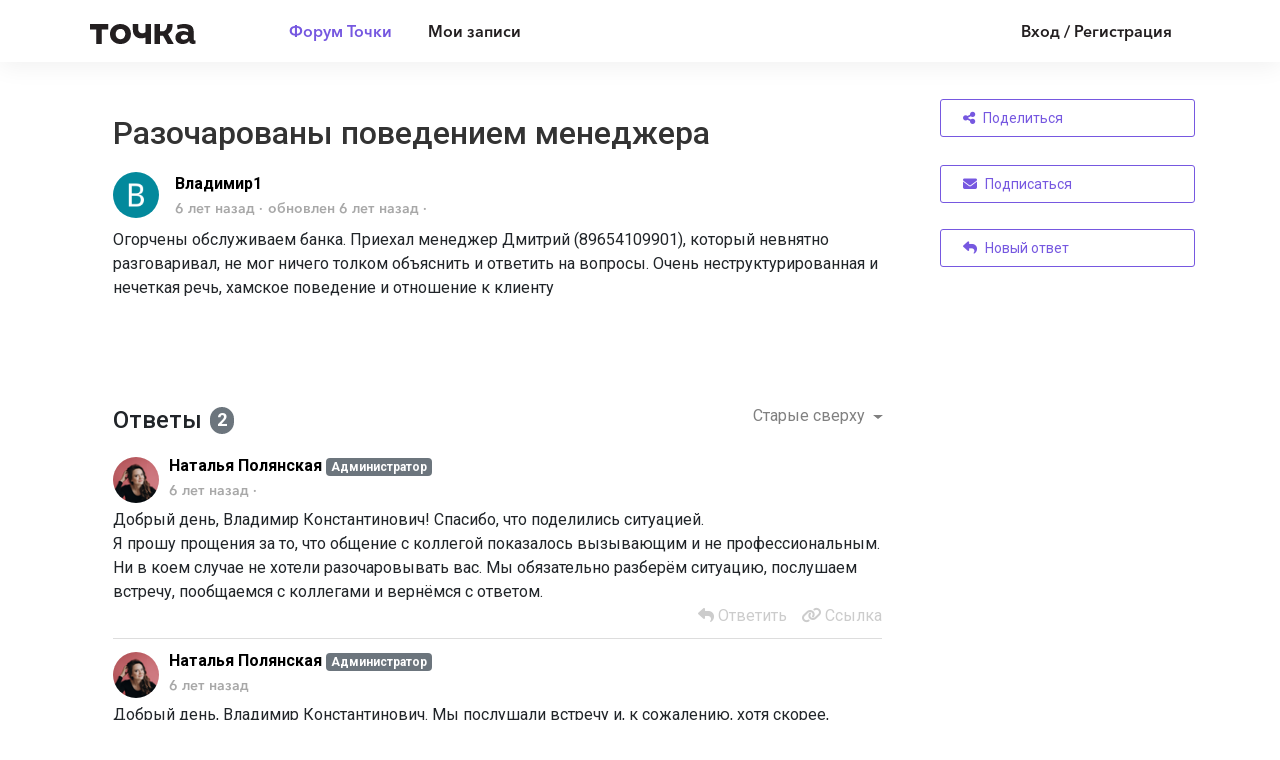

--- FILE ---
content_type: text/html; charset=utf-8
request_url: https://echo.tochka.com/communities/1/topics/3105-razocharovanyi-povedeniem-menedzhera
body_size: 12184
content:
<!doctype html>
<html lang="ru" dir="ltr" class="view-community page-item " data-view="community" data-page="item" data-forum="1" data-topic="3105" >
    <head>
        
        <meta charset="utf-8">
        <meta http-equiv="X-UA-Compatible" content="IE=edge">
        <link rel="canonical" href="https://echo.tochka.com/communities/1/topics/3105-razocharovanyi-povedeniem-menedzhera"/>
        
        
        
        <meta name="viewport" content="width=device-width, initial-scale=1.0" />
        
        <link rel="shortcut icon" href="/s/assets/templates/v2/favicon.ico" />

        
<link href="/s/libs/bootstrap/4.3.1/bootstrap.min.css" rel="preload" as="style" onload="this.onload=null;this.rel='stylesheet'" />
<noscript><link href="/s/libs/bootstrap/4.3.1/bootstrap.min.css" rel="stylesheet" type="text/css" /></noscript>

        
<link href="/s/libs/fontawesome/6.5.2/css/all.min.swap.css" rel="preload" as="style" onload="this.onload=null;this.rel='stylesheet'" />
<noscript><link href="/s/libs/fontawesome/6.5.2/css/all.min.swap.css" rel="stylesheet" type="text/css" /></noscript>


        <link rel="stylesheet" href="/s/compress/css/output.aacb687d0e6a.css" type="text/css">

        
            <!-- Custom PROD CSS for portal -->
            
<link href="/s/css/portal/15308.1.css?version=1768658764" rel="preload" as="style" onload="this.onload=null;this.rel='stylesheet'" />
<noscript><link href="/s/css/portal/15308.1.css?version=1768658764" rel="stylesheet" type="text/css" /></noscript>

        

        

        <script>
        // GLOBAL VARS ON TOP ONLY
        // will move to global vars later
        var initqueue = [];
        if (typeof __subfolder == 'undefined') var __subfolder='';
        var _ue_globals=[];
        _ue_globals['is_staff'] = false;
        _ue_globals['user_id'] = 'None';
        _ue_globals['lang_code'] = 'ru';
        _ue_globals['lang_direction'] = 'ltr';
        _ue_globals['datepicker_lang_code'] = 'ru';
        _ue_globals['forum_selected'] = '1';
        _ue_globals['redactor_file_upload'] = false;
        _ue_globals['ue_version'] = 3;
        _ue_globals['max_image_upload_size'] = 5242880;
        _ue_globals['max_file_upload_size'] = 20971520;


        
        

        
        
        var _str_delete_confirmation_ = "Вы уверены, что хотите удалить этот объект?";
        
        function _checkYT(img){
            if(img.naturalHeight <= 90){
                var path = img.src;
                var altpath = path.replace('/maxresdefault.webp','/hqdefault.jpg').replace('/vi_webp/','/vi/');
                if (altpath != path){
                    img.src = altpath;
                }
            }
        }
        </script>

        <!-- Title for the page -->
<title>Разочарованы поведением менеджера / Точка</title>

	<meta name="description" content="Огорчены обслуживаем банка. Приехал менеджер Дмитрий&amp;nbsp;(89654109901), который невнятно разговаривал, не мог ничего толком объяснить и ответить на вопросы. Оч">


<!-- Fonts -->
<link href="https://fonts.gstatic.com" rel="preconnect">
<link href="https://fonts.googleapis.com/css?family=Roboto:400,500,600,700|Roboto+Condensed:700&display=swap" rel="preload" as="style" onload="this.onload=null;this.rel='stylesheet'"/>
<noscript>
    <link href="https://fonts.googleapis.com/css?family=Roboto:400,500,600,700|Roboto+Condensed:700&display=swap" rel="stylesheet" type="text/css" />
</noscript>

<!-- facebook share https://developers.facebook.com/docs/plugins/share-button/ -->
<meta property="og:url"           content="https://echo.tochka.com/communities/1/topics/3105-razocharovanyi-povedeniem-menedzhera" />
<meta property="og:type"          content="website" />
<meta property="og:title"         content="Разочарованы поведением менеджера / Точка / Точка" />
<meta property="og:description"   content="Огорчены обслуживаем банка. Приехал менеджер Дмитрий&amp;nbsp;(89654109901), который невнятно разговаривал, не мог ничего толком объяснить и ответить на вопросы. Оч" />
<meta property="og:image"         content="" />
        
            <script>
initqueue.push(function() {
$("#id_display_name").attr("placeholder","Ваше полное имя");
$("#id_email").attr("placeholder","Электронный адрес");
$("#id_password").attr("placeholder","Пароль");

$("label[for=id_topic_type]").text("Тип записи");




$("i.fa-user").replaceWith(function(){
    return $("<img src='/uploaded/file/15308/0/4/bd1c0c868b7b0cb3c08e1d30a37ca7d9.svg'>", {html: $(this).html()});
});

$("i.fa-bell").replaceWith(function(){
    return $("<img src='/uploaded/file/15308/0/4/c5237601636fe9a2cf33550ad53e7543.svg'>", {html: $(this).html()});
});

$("i.fa-lock").replaceWith(function(){
    return $("<img src='/uploaded/file/15308/0/4/007f0fa1d19021249f988ffba9626bdc.svg'>", {html: $(this).html()});
});

$("i.fa-sign-out-alt").replaceWith(function(){
    return $("<img src='/uploaded/file/15308/0/4/ec4ecb6a415a5a44c8c1076f98d5503f.svg'>", {html: $(this).html()});
});

//Idea
$("i.fa-lightbulb").replaceWith(function(){
    return $("<img src='/uploaded/file/15308/0/4/bdfe3acb0f15f964f2eaa1e8c2273c0b.svg'>", {html: $(this).html()});
});

//Question
$("i.fa-question-circle").replaceWith(function(){
    return $("<img src='/uploaded/file/15308/0/4/65828bf79a2238f0dd256536125f1d26.svg'>", {html: $(this).html()});
});

//Bug
$("i.fa-spider").replaceWith(function(){
    return $("<img src='/uploaded/file/15308/0/4/55254222acaa9eda9026d3c82af74aa8.svg'>", {html: $(this).html()});
});

//Thanks
$("i.fa-pray").replaceWith(function(){
    return $("<img src='/uploaded/file/15308/0/4/ec53a0879d68d345116ec160b13f3eda.svg'>", {html: $(this).html()});
});

//Hamburger
$("i.fa-hamburger").replaceWith(function(){
    return $("<img src='/uploaded/file/15308/0/4/79486a0a4948f1e4533bfbe51d94ef86.svg'>", {html: $(this).html()});
});

	 


	 


});
</script>
        
    
    </head>

    <body class="d-flex flex-column h-100">
        
        
        
        

        <div class="tmpl-layout">
	
	<header>
	<!-- UE Navbar block -->
	<nav class="navbar navbar-expand-lg navbar-dark ue-section-navbar ue-section-navbar-only-2">
  <div class="container">
    <button class="navbar-toggler" type="button" data-toggle="collapse" data-target="#navbarNavDropdown" aria-controls="navbarNavDropdown" aria-expanded="false" aria-label="Toggle navigation">
      <i class="fa-hamburger"></i>
    </button>
    
    <ul class="navbar-nav mr-auto navbar-brand">
      <li class="nav-item">
        <a href="https://tochka.com" target="_blank"><img src="/uploaded/file/15308/0/4/3fdfbc736b0c7dd7ba71f4d5de685268.svg"></a>
      </li>
    </ul>
    
    <div class="collapse navbar-collapse desktop" id="navbarNavDropdown">
      

    <ul class="navbar-nav">
      
          
          <li class="nav-item ue-nav-item-portal">
            
            <a class="nav-link" href="/"><i class="fas fa-headphones"></i>Центр Поддержки</a>
            
          </li>
          

      
          
          <li class="nav-item ue-nav-item-feedback active">
            
            <a class="nav-link" href="/communities/1-obschij"><i class="fas fa-th-large"></i>Форум Точки</a>
            
          </li>
          

      
          
          <li class="nav-item ue-nav-item-helpdesk">
            
            <a class="nav-link" href="/user/tickets"><i class="fas fa-ticket-alt"></i>Мои записи</a>
            
          </li>
          

      
    </ul>


    </div>
    <ul class="navbar-nav ml-auto ue-navbar-right-options">
        


        
<li class="nav-item dropdown user-menu">

    <a class="nav-link" rel="nofollow" href="/user/login?next=/communities/1/topics/3105-razocharovanyi-povedeniem-menedzhera" aria-label="Войти"><i class="fas fa-sign-in-alt"></i><span class="d-none d-md-inline"> Вход / Регистрация</span></a>

</li>

    </ul>
  </div>
  
  <div class="collapse navbar-collapse mobile" id="navbarNavDropdown">
  

    <ul class="navbar-nav">
      
          
          <li class="nav-item ue-nav-item-portal">
            
            <a class="nav-link" href="/"><i class="fas fa-headphones"></i>Центр Поддержки</a>
            
          </li>
          

      
          
          <li class="nav-item ue-nav-item-feedback active">
            
            <a class="nav-link" href="/communities/1-obschij"><i class="fas fa-th-large"></i>Форум Точки</a>
            
          </li>
          

      
          
          <li class="nav-item ue-nav-item-helpdesk">
            
            <a class="nav-link" href="/user/tickets"><i class="fas fa-ticket-alt"></i>Мои записи</a>
            
          </li>
          

      
    </ul>


  </div>
</nav>
	<!-- /UE Navbar block -->
	
	  
	
</header>
	<div class="ue-page mb-auto pt-4 pb-4">
		<div class="container">
			<div class="tmpl-community-topic">
  <nav aria-label="breadcrumb">
<ol class="breadcrumb">
  
    
    <li class="breadcrumb-item"><a href="/">Центр Поддержки</a></li>
    
  
    
    <li class="breadcrumb-item"><a href="/communities/1-obschij">Общий</a></li>
    
  
    
    <li class="breadcrumb-item active" aria-current="page">Ошибки</li>
    
  
</ol>
</nav>


  <div class="row">
    <div class="col-md-9 col-xs-12">
      <div class="ue-module-panel-lg">
        <article>

          <h1 class="ue-title">Разочарованы поведением менеджера</h1>
          <div class="ue-item-body">
            <div class="ue-item-details">
              <div class="ue-icon"><img class="avatar" style="height:46px;width:46px;background-color:#03899C;" src="https://cdn.userecho.com/characters/1042.png?1" alt="Avatar"/>
</div>
              <div class="ue-info">
                <div class="ue-author-name"><strong><a class="portal-user-link"href="/users/3593-vladimir1">Владимир1</a> </strong></div>
                <ul class="ue-meta-group">
                  <li><time datetime="2020-01-29 16:51:08" title="29 января 2020 г. 16:51">6 лет назад</time></li>
                  
                    <li>обновлен <time datetime="2020-01-30 13:40:06" title="30 января 2020 г. 13:40">6 лет назад</time></li>
                  
                  <li><span class="badge badge-secondary ue-badge-status" style="background-color:#D1A712">На рассмотрении</span></li>
                </ul>
              </div>
            </div>

            <div class="ue-item-content ue-content">
              <p>Огорчены обслуживаем банка. Приехал менеджер Дмитрий&nbsp;(89654109901), который невнятно разговаривал, не мог ничего толком объяснить и ответить на вопросы. Очень неструктурированная и нечеткая речь, хамское поведение и отношение к клиенту&nbsp;</p>
            </div>
        
            
<div class="custom-fields">
  
</div>


            <div class="tmpl-tags-in-item ue-item-tags">
  
</div>

            

            

          </div>

        </article>
        

        
      </div>

    </div>

    <div class="col-md-3 col-xs-12">
      <div class="ue-side-panel">
        <aside>
          

          <div class="ue-item-actions">
            
<div data-item-id="3105">
    
      
  
    <div class="tmpl-share-item ue-item-action ue-share ue-align-right">
      <button class="btn btn-primary btn-share" data-action="ue-share-object">
        <i class="fas fa-share-alt"></i>
        <span>Поделиться</span>
      </button>
      
<div class="ue-share-panel">
    
    <a class="ue-share-facebook" data-action='ue-save-share' data-share-type='facebook' href="https://www.facebook.com/sharer/sharer.php?u=https%3A//echo.tochka.com/communities/1/topics/3105-razocharovanyi-povedeniem-menedzhera" target="_blank" rel="noopener noreferrer"><span class="fa-stack fa-lg"><i class="fas fa-circle fa-stack-2x color-facebook"></i><i class="fab fa-facebook-f fa-stack-1x fa-inverse"></i></span></a>
    
    
    <a class="ue-share-twitter" data-action='ue-save-share' data-share-type='twitter' href="https://x.com/home?status=" target="_blank" rel="noopener noreferrer"><span class="fa-stack fa-lg"><i class="fas fa-circle fa-stack-2x color-twitter"></i><i class="fab fa-x-twitter fa-stack-1x fa-inverse"></i></span></a>
    
    
    <a class="ue-share-linkedin" data-action='ue-save-share' data-share-type='linkedin' href="https://www.linkedin.com/shareArticle?mini=true&url=https%3A//echo.tochka.com/communities/1/topics/3105-razocharovanyi-povedeniem-menedzhera&title=&summary=&source=" target="_blank" rel="noopener noreferrer"><span class="fa-stack fa-lg"><i class="fas fa-circle fa-stack-2x color-linkedin"></i><i class="fab fa-linkedin-in fa-stack-1x fa-inverse"></i></span></a>
    
    
    <!--<a class="ue-print" href="javascript:print();" target="_blank"><i class="fa-fw fas fa-print"></i></a>-->

</div>

    </div>
  

    

    
      <div class="ue-item-action">
        
<button class="btn btn-primary btn-follow" data-toggle="tooltip" data-follow-text="Подписаться" data-following-text="Подписан" data-loading-text="<i class='fas fa-sync fa-spin'></i>" data-object-type="topic" data-object-id="3105" data-action="ue-follow-object"><i class="fas fa-envelope"></i> <span>Подписаться</span></button>

      </div>
    

    

    

    
      <div class="ue-item-action">
        <button class="btn btn-primary ue-btn-new-reply" data-action="ue-reply-new"><i class="fas fa-reply"></i> Новый ответ</button>
      </div>
    
</div>
          </div>
        </aside>
      </div>
    </div>
  </div>

  <div class="tmpl-comments ue-list ue-comments ue-comments-panel">
  
  <div class="row">
    <div class="col-md-9 col-xs-12">
      <div class="ue-module-panel-lg">

      
      <div class="ue-comments-header-placeholder">
          <div class="ue-comments-header">Ответы <span class="badge badge-secondary">2</span></div>
          <div>
<ul class="nav nav-pills ue-list-filter">
    
    <li class="nav-item dropdown filter-order">
        <a class="nav-link dropdown-toggle" href="#" id="dropdownMenuButton_order" data-toggle="dropdown" aria-haspopup="true" aria-expanded="false">
            Старые сверху
        </a>
        <div class="dropdown-menu" aria-labelledby="dropdownMenuButton_order">
            
                <a class="dropdown-item d-flex justify-content-between align-items-center" href="?comment_filter_order=newest">
                    Новые сверху
                    <span class="badge badge-primary badge-pill"></span>
                </a>
            
                <a class="dropdown-item d-flex justify-content-between align-items-center active" href="?comment_filter_order=oldest">
                    Старые сверху
                    <span class="badge badge-primary badge-pill"></span>
                </a>
            
        </div>
    </li>
    
</ul></div>
      </div>
      

      
        
          <div class="tmpl-comment-item ue-comment" id="comment-10916" data-comment-id="10916" data-user-id="2880">
  <div class="ue-avatar"><img class="avatar" style="height:46px;width:46px;background-color:#FFFFFF;" src="/s/cache/08/f8/08f8ef90f81d701c86d64da4b42c058e.png" alt="Avatar"/>
</div>
  <div>
    <div class="float-right">
      
    </div>
    <div class="ue-comment-details">
      <strong><a class="portal-user-link"href="/users/2880-natalya-polyanskaya">Наталья Полянская</a> <span class="badge badge-agent-identification">Администратор</span></strong>
      <ul class="ue-meta-group">
        <!-- leave li.ue-meta-data in one line to hide if content is emply! -->
        <li><time datetime="2020-01-29 17:23:20" title="29 января 2020 г. 17:23">6 лет назад</time></li>

        
        
        <li></li>
        <li></li>
        <li><span class="badge badge-secondary ue-badge-status" style="background-color:#D1A712">На рассмотрении</span></li>
      </ul>
    </div>
    <div class="comment-text ue-content"><p>Добрый день, Владимир Константинович! Спасибо, что поделились ситуацией. </p>
<p>Я прошу прощения за то, что общение с коллегой показалось вызывающим и не профессиональным. Ни в коем случае не хотели разочаровывать вас. Мы обязательно разберём ситуацию, послушаем встречу, пообщаемся с коллегами и вернёмся с ответом.&nbsp;</p></div>
    <div class="ue-comment-actions">
      
<div data-comment-id="10916">
  
 	<a data-action="ue-reply-to" href="#" rel="nofollow"><i class="fas fa-reply"></i><span class="hidden-xs"> Ответить</span></a>
  

  

  

  

  <a data-action="ue-show-copy-link" href="/communities/1/topics/3105-razocharovanyi-povedeniem-menedzhera?redirect_to_reply=10916#comment-10916"><i class="fas fa-link"></i><span class="hidden-xs"> Ссылка</span></a>
</div>
    </div>
  </div>
</div>
        
          <div class="tmpl-comment-item ue-comment" id="comment-10917" data-comment-id="10917" data-user-id="2880">
  <div class="ue-avatar"><img class="avatar" style="height:46px;width:46px;background-color:#FFFFFF;" src="/s/cache/08/f8/08f8ef90f81d701c86d64da4b42c058e.png" alt="Avatar"/>
</div>
  <div>
    <div class="float-right">
      
    </div>
    <div class="ue-comment-details">
      <strong><a class="portal-user-link"href="/users/2880-natalya-polyanskaya">Наталья Полянская</a> <span class="badge badge-agent-identification">Администратор</span></strong>
      <ul class="ue-meta-group">
        <!-- leave li.ue-meta-data in one line to hide if content is emply! -->
        <li><time datetime="2020-01-30 13:40:06" title="30 января 2020 г. 13:40">6 лет назад</time></li>

        
        
        <li></li>
        <li></li>
        <li></li>
      </ul>
    </div>
    <div class="comment-text ue-content"><p>Добрый день, Владимир Константинович. Мы послушали встречу и, к сожалению, хотя скорее, наоборот, к счастью, не услышали в ней грубого отношения со стороны менеджера. Дмитрий достаточно полно и детально отвечал на вопросы и рассказал, почему банку необходимы те или иные документы.<br><br>
На самом деле немного растеряны и не совсем понимаем, чем мог быть вызван такой отзыв. Но как бы то ни было, вы расстроены, и мы приносим свои извинения, что огорчили вас. Мы пообщались с менеджером, проанализировали встречу и постараемся быть ещё более внимательными и чуткими.<br><br>
Если у вас сейчас есть вопросы о работе банка или дальнейших действиях по открытию расчётного счёта, вы можете написать нам здесь, прямо на сайте, или позвонить на 8-800-2000-024, расскажем обо всём подробно и ответим на все ваши вопросы.<br><br>
Нам бы очень хотелось, чтобы впечатление от встречи с банком и от дальнейшей работы были только приятные и положительные.</p></div>
    <div class="ue-comment-actions">
      
<div data-comment-id="10917">
  
 	<a data-action="ue-reply-to" href="#" rel="nofollow"><i class="fas fa-reply"></i><span class="hidden-xs"> Ответить</span></a>
  

  

  

  

  <a data-action="ue-show-copy-link" href="/communities/1/topics/3105-razocharovanyi-povedeniem-menedzhera?redirect_to_reply=10917#comment-10917"><i class="fas fa-link"></i><span class="hidden-xs"> Ссылка</span></a>
</div>
    </div>
  </div>
</div>
        
        ﻿
      

      
        
        <div><a class="btn btn-primary btn-sign-in" href="/user/login?next=%2Fcommunities%2F1%2Ftopics%2F3105-razocharovanyi-povedeniem-menedzhera" rel="nofollow"><i class="fas fa-sign-in-alt"></i> <span>Войти, чтобы оставить комментарий</span></a></div>
      
      </div>
    </div>
  </div>
</div>
</div>
		</div>
	</div>
	<div class="tmpl-footer">
	<!-- ue-section-custom-footer -->
	
		
	
	<!-- /ue-section-custom-footer -->

	<!-- ue-section-footer - DO NOT REMOVE IF YOUR PLAN HAS NO WHITE-LABEL OPTION! -->
	
<footer class="ue-section-footer py-2 footer text-center">
  <div class="container">
    Портал поддержки клиентов работает на <a href="https://userecho.ru?pcode=pwbue_label_tochka&amp;utm_source=pblv5&amp;utm_medium=cportal&amp;utm_campaign=pbue" target="_blank" rel="noopener noreferrer">UserEcho</a>
  </div>
</footer>

	<!-- /ue-section-footer -->
</div>
</div>

        
        <script src="/s/libs/jquery/3.6.0/jquery.min.js"></script>
        
        <script src="/s/libs/popper.js/1.15.0/popper.min.js"></script>
        <script src="/s/libs/bootstrap/4.3.1/bootstrap.min.js"></script>

        <script src="/s/compress/js/output.d964a8b9dfef.js"></script>

        <script>
            
            Sentry.init({ dsn: 'https://d6e663a43b37aa5393452888c008fea9@sentry.userecho.com/7' });
            Sentry.configureScope(function(scope){
                scope.setUser({"id": "None","username": ""});
                scope.setExtra("project_id", "15308");
            });
        </script>
  
        
          
            <script src="/s/libs/bootstrap-datepicker/1.7.0/locales/bootstrap-datepicker.ru.min.js"></script>
          
        

        

        
<script>
$(document).ready(function() {
    


    
});


</script>


        
        <input type="hidden" name="csrfmiddlewaretoken" value="Y2OjixYFGCtYJuPue7OXpA5V6vWadavPqcsm4WFn0GVScyJK04tKiOJpJvedK3JE">

        
        <!-- JSI18N START -->
<script>
'use strict';
{
  const globals = this;
  const django = globals.django || (globals.django = {});

  
  django.pluralidx = function(n) {
    const v = (n%10==1 && n%100!=11 ? 0 : n%10>=2 && n%10<=4 && (n%100<10 || n%100>=20) ? 1 : 2);
    if (typeof v === 'boolean') {
      return v ? 1 : 0;
    } else {
      return v;
    }
  };
  

  /* gettext library */

  django.catalog = django.catalog || {};
  
  const newcatalog = {
    "%(sel)s of %(cnt)s selected": [
      "\u0412\u044b\u0431\u0440\u0430\u043d %(sel)s \u0438\u0437 %(cnt)s",
      "\u0412\u044b\u0431\u0440\u0430\u043d\u043e %(sel)s \u0438\u0437 %(cnt)s",
      "\u0412\u044b\u0431\u0440\u0430\u043d\u043e %(sel)s \u0438\u0437 %(cnt)s"
    ],
    "%s selected option not visible": [
      "%s \u0432\u044b\u0431\u0440\u0430\u043d\u043d\u044b\u0439 \u043e\u0431\u044a\u0435\u043a\u0442 \u043d\u0435 \u0432\u0438\u0434\u0435\u043d",
      "%s \u0432\u044b\u0431\u0440\u0430\u043d\u043d\u044b\u0445 \u043e\u0431\u044a\u0435\u043a\u0442\u0430 \u043d\u0435 \u0432\u0438\u0434\u043d\u044b",
      "%s \u0432\u044b\u0431\u0440\u0430\u043d\u043d\u044b\u0445 \u043e\u0431\u044a\u0435\u043a\u0442\u043e\u0432 \u043d\u0435 \u0432\u0438\u0434\u043d\u044b"
    ],
    "6 a.m.": "6 \u0443\u0442\u0440\u0430",
    "6 p.m.": "6 \u0432\u0435\u0447\u0435\u0440\u0430",
    "Accept if you want to remove these marks": "\u041d\u0430\u0436\u043c\u0438\u0442\u0435 \"\u041f\u0440\u0438\u043d\u044f\u0442\u044c\", \u0435\u0441\u043b\u0438 \u0412\u044b \u0445\u043e\u0442\u0438\u0442\u0435 \u0443\u0434\u0430\u0434\u0438\u0442\u044c \u044d\u0442\u0430 \u043e\u0442\u043c\u0435\u0442\u043a\u0438.",
    "Alert": "\u041e\u043f\u043e\u0432\u0435\u0449\u0435\u043d\u0438\u0435",
    "All": "\u0412\u0441\u0435",
    "April": "\u0410\u043f\u0440\u0435\u043b\u044c",
    "Are you sure you want to cancel? You will lose unsaved data.": "\u0412\u044b \u0443\u0432\u0435\u0440\u0435\u043d\u044b, \u0447\u0442\u043e \u0445\u043e\u0442\u0438\u0442\u0435 \u043e\u0442\u043c\u0435\u043d\u0438\u0442\u044c? \u0412\u044b \u043f\u043e\u0442\u0435\u0440\u044f\u0435\u0442\u0435 \u043d\u0435\u0441\u043e\u0445\u0440\u0430\u043d\u0435\u043d\u043d\u044b\u0435 \u0434\u0430\u043d\u043d\u044b\u0435.",
    "Are you sure you want to delete this object?": "\u0412\u044b \u0443\u0432\u0435\u0440\u0435\u043d\u044b, \u0447\u0442\u043e \u0445\u043e\u0442\u0438\u0442\u0435 \u0443\u0434\u0430\u043b\u0438\u0442\u044c \u044d\u0442\u043e\u0442 \u043e\u0431\u044a\u0435\u043a\u0442?",
    "Are you sure you want to do this?": "\u0412\u044b \u0443\u0432\u0435\u0440\u0435\u043d\u044b, \u0447\u0442\u043e \u0445\u043e\u0442\u0438\u0442\u0435 \u0441\u0434\u0435\u043b\u0430\u0442\u044c \u044d\u0442\u043e?",
    "August": "\u0410\u0432\u0433\u0443\u0441\u0442",
    "Available %s": "\u0414\u043e\u0441\u0442\u0443\u043f\u043d\u044b\u0435 %s",
    "Cancel": "\u041e\u0442\u043c\u0435\u043d\u0430",
    "Choose": "\u0412\u044b\u0431\u0440\u0430\u0442\u044c",
    "Choose a Date": "\u0412\u044b\u0431\u0435\u0440\u0438\u0442\u0435 \u0434\u0430\u0442\u0443",
    "Choose a Time": "\u0412\u044b\u0431\u0435\u0440\u0438\u0442\u0435 \u0432\u0440\u0435\u043c\u044f",
    "Choose a time": "\u0412\u044b\u0431\u0435\u0440\u0438\u0442\u0435 \u0432\u0440\u0435\u043c\u044f",
    "Choose all": "\u0412\u044b\u0431\u0440\u0430\u0442\u044c \u0432\u0441\u0435",
    "Chosen %s": "\u0412\u044b\u0431\u0440\u0430\u043d\u043d\u044b\u0435 %s",
    "Clear": "\u041e\u0447\u0438\u0441\u0442\u0438\u0442\u044c",
    "Click to choose all %s at once.": "\u041d\u0430\u0436\u043c\u0438\u0442\u0435, \u0447\u0442\u043e\u0431\u044b \u0432\u044b\u0431\u0440\u0430\u0442\u044c \u0432\u0441\u0435 %s \u0441\u0440\u0430\u0437\u0443.",
    "Click to remove all chosen %s at once.": "\u041d\u0430\u0436\u043c\u0438\u0442\u0435 \u0447\u0442\u043e\u0431\u044b \u0443\u0434\u0430\u043b\u0438\u0442\u044c \u0432\u0441\u0435 %s \u0441\u0440\u0430\u0437\u0443.",
    "Close": "\u0417\u0430\u043a\u0440\u044b\u0442\u044c",
    "Confirm": "\u041f\u043e\u0434\u0442\u0432\u0435\u0440\u0436\u0434\u0435\u043d\u0438\u0435",
    "Copied!": "\u0421\u043a\u043e\u043f\u0438\u0440\u043e\u0432\u0430\u043d\u043e!",
    "Copy": "\u041a\u043e\u043f\u0438\u0440\u043e\u0432\u0430\u0442\u044c",
    "December": "\u0414\u0435\u043a\u0430\u0431\u0440\u044c",
    "Do you want to delete this tag from topic?": "\u0412\u044b \u0434\u0435\u0439\u0441\u0442\u0432\u0438\u0442\u0435\u043b\u044c\u043d\u043e \u0445\u043e\u0442\u0438\u0442\u0435 \u0443\u0434\u0430\u043b\u0438\u0442\u044c \u044d\u0442\u043e\u0442 \u0442\u0435\u0433 \u0438\u0437 \u0442\u043e\u043f\u0438\u043a\u0430?",
    "Duplicate": "\u0414\u0443\u0431\u043b\u0438\u043a\u0430\u0442",
    "February": "\u0424\u0435\u0432\u0440\u0430\u043b\u044c",
    "Filter": "\u0424\u0438\u043b\u044c\u0442\u0440",
    "Friday": "\u041f\u044f\u0442\u043d\u0438\u0446\u0430",
    "Hide": "\u0421\u043a\u0440\u044b\u0442\u044c",
    "Inappropriate": "\u041d\u0435\u0441\u043e\u043e\u0442\u0432\u0435\u0442\u0441\u0442\u0432\u0438\u0435",
    "Information how to reset your password has been sent to your email.": "\u0418\u043d\u0444\u043e\u0440\u043c\u0430\u0446\u0438\u044f \u043a\u0430\u043a \u0441\u0431\u0440\u043e\u0441\u0438\u0442\u044c \u043f\u0430\u0440\u043e\u043b\u044c \u043e\u0442\u043f\u0440\u0430\u0432\u043b\u0435\u043d\u0430 \u043d\u0430 \u0412\u0430\u0448 email.",
    "Input your email": "\u0412\u0432\u0435\u0434\u0438\u0442\u0435 \u0432\u0430\u0448 \u0430\u0434\u0440\u0435\u0441 \u044d\u043b\u0435\u043a\u0442\u0440\u043e\u043d\u043d\u043e\u0439 \u043f\u043e\u0447\u0442\u044b",
    "Invalid value": "\u041d\u0435\u0434\u043e\u043f\u0443\u0441\u0442\u0438\u043c\u043e\u0435 \u0437\u043d\u0430\u0447\u0435\u043d\u0438\u0435",
    "January": "\u042f\u043d\u0432\u0430\u0440\u044c",
    "July": "\u0418\u044e\u043b\u044c",
    "June": "\u0418\u044e\u043d\u044c",
    "Knowledge base": "\u0411\u0430\u0437\u0430 \u0437\u043d\u0430\u043d\u0438\u0439",
    "Loading": "\u0417\u0430\u0433\u0440\u0443\u0437\u043a\u0430 ...",
    "March": "\u041c\u0430\u0440\u0442",
    "May": "\u041c\u0430\u0439",
    "Midnight": "\u041f\u043e\u043b\u043d\u043e\u0447\u044c",
    "Monday": "\u041f\u043e\u043d\u0435\u0434\u0435\u043b\u044c\u043d\u0438\u043a",
    "No": "\u041d\u0435\u0442",
    "Noon": "\u041f\u043e\u043b\u0434\u0435\u043d\u044c",
    "Not selected": "\u041d\u0435 \u0432\u044b\u0431\u0440\u0430\u043d",
    "Note: You are %s hour ahead of server time.": [
      "\u0412\u043d\u0438\u043c\u0430\u043d\u0438\u0435: \u0412\u0430\u0448\u0435 \u043b\u043e\u043a\u0430\u043b\u044c\u043d\u043e\u0435 \u0432\u0440\u0435\u043c\u044f \u043e\u043f\u0435\u0440\u0435\u0436\u0430\u0435\u0442 \u0432\u0440\u0435\u043c\u044f \u0441\u0435\u0440\u0432\u0435\u0440\u0430 \u043d\u0430 %s \u0447\u0430\u0441.",
      "\u0412\u043d\u0438\u043c\u0430\u043d\u0438\u0435: \u0412\u0430\u0448\u0435 \u043b\u043e\u043a\u0430\u043b\u044c\u043d\u043e\u0435 \u0432\u0440\u0435\u043c\u044f \u043e\u043f\u0435\u0440\u0435\u0436\u0430\u0435\u0442 \u0432\u0440\u0435\u043c\u044f \u0441\u0435\u0440\u0432\u0435\u0440\u0430 \u043d\u0430 %s \u0447\u0430\u0441\u0430.",
      "\u0412\u043d\u0438\u043c\u0430\u043d\u0438\u0435: \u0412\u0430\u0448\u0435 \u043b\u043e\u043a\u0430\u043b\u044c\u043d\u043e\u0435 \u0432\u0440\u0435\u043c\u044f \u043e\u043f\u0435\u0440\u0435\u0436\u0430\u0435\u0442 \u0432\u0440\u0435\u043c\u044f \u0441\u0435\u0440\u0432\u0435\u0440\u0430 \u043d\u0430 %s \u0447\u0430\u0441\u043e\u0432."
    ],
    "Note: You are %s hour behind server time.": [
      "\u0412\u043d\u0438\u043c\u0430\u043d\u0438\u0435: \u0412\u0430\u0448\u0435 \u043b\u043e\u043a\u0430\u043b\u044c\u043d\u043e\u0435 \u0432\u0440\u0435\u043c\u044f \u043e\u0442\u0441\u0442\u0430\u0451\u0442 \u043e\u0442 \u0432\u0440\u0435\u043c\u0435\u043d\u0438 \u0441\u0435\u0440\u0432\u0435\u0440\u0430 \u043d\u0430 %s \u0447\u0430\u0441.",
      "\u0412\u043d\u0438\u043c\u0430\u043d\u0438\u0435: \u0412\u0430\u0448\u0435 \u043b\u043e\u043a\u0430\u043b\u044c\u043d\u043e\u0435 \u0432\u0440\u0435\u043c\u044f \u043e\u0442\u0441\u0442\u0430\u0451\u0442 \u043e\u0442 \u0432\u0440\u0435\u043c\u0435\u043d\u0438 \u0441\u0435\u0440\u0432\u0435\u0440\u0430 \u043d\u0430 %s \u0447\u0430\u0441\u0430.",
      "\u0412\u043d\u0438\u043c\u0430\u043d\u0438\u0435: \u0412\u0430\u0448\u0435 \u043b\u043e\u043a\u0430\u043b\u044c\u043d\u043e\u0435 \u0432\u0440\u0435\u043c\u044f \u043e\u0442\u0441\u0442\u0430\u0451\u0442 \u043e\u0442 \u0432\u0440\u0435\u043c\u0435\u043d\u0438 \u0441\u0435\u0440\u0432\u0435\u0440\u0430 \u043d\u0430 %s \u0447\u0430\u0441\u043e\u0432."
    ],
    "November": "\u041d\u043e\u044f\u0431\u0440\u044c",
    "Now": "\u0421\u0435\u0439\u0447\u0430\u0441",
    "October": "\u041e\u043a\u0442\u044f\u0431\u0440\u044c",
    "Please check cookies are enabled then refresh the page.": "\u041f\u043e\u0436\u0430\u043b\u0443\u0439\u0441\u0442\u0430, \u0443\u0434\u043e\u0441\u0442\u043e\u0432\u0435\u0440\u044c\u0442\u0435\u0441\u044c, \u0447\u0442\u043e \u0432 \u0412\u0430\u0448\u0435\u043c \u0431\u0440\u0430\u0443\u0437\u0435\u0440\u0435 \u0432\u043a\u043b\u044e\u0447\u0435\u043d\u044b cookies \u0438 \u043e\u0431\u043d\u043e\u0432\u0438\u0442\u0435 \u0441\u0442\u0440\u0430\u043d\u0438\u0446\u0443.",
    "Quote": "\u0412\u044b\u0434\u0435\u043b\u0435\u043d\u0438\u0435",
    "Regular topics": "\u041e\u0431\u044b\u0447\u043d\u044b\u0435 \u0442\u0435\u043c\u044b",
    "Remove": "\u0423\u0434\u0430\u043b\u0438\u0442\u044c",
    "Remove all": "\u0423\u0434\u0430\u043b\u0438\u0442\u044c \u0432\u0441\u0435",
    "Saturday": "\u0421\u0443\u0431\u0431\u043e\u0442\u0430",
    "Save": "\u0421\u043e\u0445\u0440\u0430\u043d\u0438\u0442\u044c",
    "Search": "\u041f\u043e\u0438\u0441\u043a",
    "September": "\u0421\u0435\u043d\u0442\u044f\u0431\u0440\u044c",
    "Show": "\u041f\u043e\u043a\u0430\u0437\u0430\u0442\u044c",
    "Show more": "\u041f\u043e\u043a\u0430\u0437\u0430\u0442\u044c \u0435\u0449\u0435",
    "Spam": "\u0421\u043f\u0430\u043c",
    "Spoiler": "\u0421\u043f\u043e\u0439\u043b\u0435\u0440",
    "Sunday": "\u0412\u043e\u0441\u043a\u0440\u0435\u0441\u0435\u043d\u044c\u0435",
    "The comment has been deleted": "\u041a\u043e\u043c\u043c\u0435\u043d\u0442\u0430\u0440\u0438\u0439 \u0443\u0434\u0430\u043b\u0435\u043d",
    "The topic has been updated! We've reloaded it for you.": "\u0422\u043e\u043f\u0438\u043a \u0431\u044b\u043b \u043e\u0431\u043d\u043e\u0432\u043b\u0435\u043d! \u041c\u044b \u043f\u0435\u0440\u0435\u0437\u0430\u0433\u0440\u0443\u0437\u0438\u043b\u0438 \u0435\u0433\u043e \u0434\u043b\u044f \u0412\u0430\u0441.",
    "This is the list of available %s. You may choose some by selecting them in the box below and then clicking the \"Choose\" arrow between the two boxes.": "\u042d\u0442\u043e \u0441\u043f\u0438\u0441\u043e\u043a \u0432\u0441\u0435\u0445 \u0434\u043e\u0441\u0442\u0443\u043f\u043d\u044b\u0445 %s. \u0412\u044b \u043c\u043e\u0436\u0435\u0442\u0435 \u0432\u044b\u0431\u0440\u0430\u0442\u044c \u043d\u0435\u043a\u043e\u0442\u043e\u0440\u044b\u0435 \u0438\u0437 \u043d\u0438\u0445, \u0432\u044b\u0434\u0435\u043b\u0438\u0432 \u0438\u0445 \u0432 \u043f\u043e\u043b\u0435 \u043d\u0438\u0436\u0435 \u0438 \u043a\u043b\u0438\u043a\u043d\u0443\u0432 \"\u0412\u044b\u0431\u0440\u0430\u0442\u044c\", \u043b\u0438\u0431\u043e \u0434\u0432\u043e\u0439\u043d\u044b\u043c \u0449\u0435\u043b\u0447\u043a\u043e\u043c.",
    "This is the list of chosen %s. You may remove some by selecting them in the box below and then clicking the \"Remove\" arrow between the two boxes.": "\u042d\u0442\u043e \u0441\u043f\u0438\u0441\u043e\u043a \u0432\u044b\u0431\u0440\u0430\u043d\u043d\u044b\u0445 %s. \u0412\u044b \u043c\u043e\u0436\u0435\u0442\u0435 \u0443\u0434\u0430\u043b\u0438\u0442\u044c \u043d\u0435\u043a\u043e\u0442\u043e\u0440\u044b\u0435 \u0438\u0437 \u043d\u0438\u0445, \u0432\u044b\u0434\u0435\u043b\u0438\u0432 \u0438\u0445 \u0432 \u043f\u043e\u043b\u0435 \u043d\u0438\u0436\u0435 \u0438 \u043a\u043b\u0438\u043a\u043d\u0443\u0432 \"\u0423\u0434\u0430\u043b\u0438\u0442\u044c\", \u043b\u0438\u0431\u043e \u0434\u0432\u043e\u0439\u043d\u044b\u043c \u0449\u0435\u043b\u0447\u043a\u043e\u043c.",
    "This object has been marked by users because you have selected users moderation": "\u042d\u0442\u0430 \u0442\u0435\u043c\u0430 \u0431\u044b\u043b\u0430 \u043e\u0442\u043c\u0435\u0447\u0435\u043d\u0430 \u043f\u043e\u043b\u044c\u0437\u043e\u0432\u0430\u0442\u0435\u043b\u044f\u043c\u0438, \u043f\u043e\u0442\u043e\u043c\u0443 \u0447\u0442\u043e \u0432\u044b \u0432\u044b\u0431\u0440\u0430\u043b\u0438 \u043f\u043e\u043b\u044c\u0437\u043e\u0432\u0430\u0442\u0435\u043b\u044c\u0441\u043a\u0443\u044e \u043c\u043e\u0434\u0435\u0440\u0430\u0446\u0438\u044e",
    "Thursday": "\u0427\u0435\u0442\u0432\u0435\u0440\u0433",
    "Tickets": "\u0422\u0438\u043a\u0435\u0442\u044b",
    "Today": "\u0421\u0435\u0433\u043e\u0434\u043d\u044f",
    "Tomorrow": "\u0417\u0430\u0432\u0442\u0440\u0430",
    "Too many requests. Please try again later.": "\u0421\u043b\u0438\u0448\u043a\u043e\u043c \u043c\u043d\u043e\u0433\u043e \u0437\u0430\u043f\u0440\u043e\u0441\u043e\u0432. \u041f\u043e\u0436\u0430\u043b\u0443\u0439\u0441\u0442\u0430, \u043f\u043e\u0432\u0442\u043e\u0440\u0438\u0442\u0435 \u043f\u043e\u043f\u044b\u0442\u043a\u0443 \u043f\u043e\u0437\u0436\u0435.",
    "Topic marked as draft": "\u0422\u0435\u043c\u0430 \u043f\u043e\u043c\u0435\u0447\u0435\u043d\u0430 \u043a\u0430\u043a \u0447\u0435\u0440\u043d\u043e\u0432\u0438\u043a",
    "Topic published": "\u0422\u0435\u043c\u0430 \u043e\u043f\u0443\u0431\u043b\u0438\u043a\u043e\u0432\u0430\u043d\u0430",
    "Tuesday": "\u0412\u0442\u043e\u0440\u043d\u0438\u043a",
    "Type into this box to filter down the list of available %s.": "\u041d\u0430\u0447\u043d\u0438\u0442\u0435 \u0432\u0432\u043e\u0434\u0438\u0442\u044c \u0442\u0435\u043a\u0441\u0442 \u0432 \u044d\u0442\u043e\u043c \u043f\u043e\u043b\u0435, \u0447\u0442\u043e\u0431\u044b \u043e\u0442\u0444\u0438\u0442\u0440\u043e\u0432\u0430\u0442\u044c \u0441\u043f\u0438\u0441\u043e\u043a \u0434\u043e\u0441\u0442\u0443\u043f\u043d\u044b\u0445 %s.",
    "Type into this box to filter down the list of selected %s.": "\u041d\u0430\u0431\u0438\u0440\u0430\u0439\u0442\u0435 \u0441\u0438\u043c\u0432\u043e\u043b\u044b \u0432 \u044d\u0442\u043e\u043c \u043f\u043e\u043b\u0435, \u0447\u0442\u043e\u0431\u044b \u043e\u0442\u0444\u0438\u043b\u044c\u0442\u0440\u043e\u0432\u0430\u0442\u044c \u0441\u043f\u0438\u0441\u043e\u043a \u0432\u044b\u0431\u0440\u0430\u043d\u043d\u044b\u0445 %s.",
    "Unable to check email. Error code: ": "\u041d\u0435\u0432\u043e\u0437\u043c\u043e\u0436\u043d\u043e \u043f\u0440\u043e\u0432\u0435\u0440\u0438\u0442\u044c email. \u041a\u043e\u0434 \u043e\u0448\u0438\u0431\u043a\u0438:",
    "User has been invited": "\u041f\u043e\u043b\u044c\u0437\u043e\u0432\u0430\u0442\u0435\u043b\u044c \u043f\u0440\u0438\u0433\u043b\u0430\u0448\u0435\u043d",
    "We've sent confirmation letter. Check your email.": "\u041c\u044b \u043e\u0442\u043f\u0440\u0430\u0432\u0438\u043b\u0438 \u0412\u0430\u043c \u043f\u0438\u0441\u044c\u043c\u043e \u0441 \u043f\u043e\u0434\u0442\u0432\u0435\u0440\u0436\u0434\u0435\u043d\u0438\u0435\u043c. \u041f\u0440\u043e\u0432\u0435\u0440\u044c\u0442\u0435 \u0412\u0430\u0448 \u043f\u043e\u0447\u0442\u043e\u0432\u044b\u0439 \u044f\u0449\u0438\u043a.",
    "Wednesday": "\u0421\u0440\u0435\u0434\u0430",
    "Would you like to reset password for your account?": "\u0412\u044b \u0445\u043e\u0442\u0438\u0442\u0435 \u0441\u0431\u0440\u043e\u0441\u0438\u0442\u044c \u043f\u0430\u0440\u043e\u043b\u044c \u0434\u043b\u044f \u0432\u0430\u0448\u0435\u0433\u043e \u0430\u043a\u043a\u0430\u0443\u043d\u0442\u0430?",
    "Yes": "\u0414\u0430",
    "Yesterday": "\u0412\u0447\u0435\u0440\u0430",
    "You have selected an action, and you haven\u2019t made any changes on individual fields. You\u2019re probably looking for the Go button rather than the Save button.": "\u0412\u044b \u0432\u044b\u0431\u0440\u0430\u043b\u0438 \u0434\u0435\u0439\u0441\u0442\u0432\u0438\u0435 \u0438 \u043d\u0435 \u0432\u043d\u0435\u0441\u043b\u0438 \u0438\u0437\u043c\u0435\u043d\u0435\u043d\u0438\u0439 \u0432 \u0434\u0430\u043d\u043d\u044b\u0435. \u0412\u043e\u0437\u043c\u043e\u0436\u043d\u043e, \u0432\u044b \u0445\u043e\u0442\u0435\u043b\u0438 \u0432\u043e\u0441\u043f\u043e\u043b\u044c\u0437\u043e\u0432\u0430\u0442\u044c\u0441\u044f \u043a\u043d\u043e\u043f\u043a\u043e\u0439 \"\u0412\u044b\u043f\u043e\u043b\u043d\u0438\u0442\u044c\", \u0430 \u043d\u0435 \u043a\u043d\u043e\u043f\u043a\u043e\u0439 \"\u0421\u043e\u0445\u0440\u0430\u043d\u0438\u0442\u044c\". \u0415\u0441\u043b\u0438 \u044d\u0442\u043e \u0442\u0430\u043a, \u0442\u043e \u043d\u0430\u0436\u043c\u0438\u0442\u0435 \"\u041e\u0442\u043c\u0435\u043d\u0430\", \u0447\u0442\u043e\u0431\u044b \u0432\u0435\u0440\u043d\u0443\u0442\u044c\u0441\u044f \u0432 \u0438\u043d\u0442\u0435\u0440\u0444\u0435\u0439\u0441 \u0440\u0435\u0434\u0430\u043a\u0442\u0438\u0440\u043e\u0432\u0430\u043d\u0438\u044f.",
    "You have selected an action, but you haven\u2019t saved your changes to individual fields yet. Please click OK to save. You\u2019ll need to re-run the action.": "\u0412\u044b \u0432\u044b\u0431\u0440\u0430\u043b\u0438 \u0434\u0435\u0439\u0441\u0442\u0432\u0438\u0435, \u043d\u043e \u0435\u0449\u0435 \u043d\u0435 \u0441\u043e\u0445\u0440\u0430\u043d\u0438\u043b\u0438 \u0438\u0437\u043c\u0435\u043d\u0435\u043d\u0438\u044f, \u0432\u043d\u0435\u0441\u0435\u043d\u043d\u044b\u0435 \u0432 \u043d\u0435\u043a\u043e\u0442\u043e\u0440\u044b\u0445 \u043f\u043e\u043b\u044f\u0445 \u0434\u043b\u044f \u0440\u0435\u0434\u0430\u043a\u0442\u0438\u0440\u043e\u0432\u0430\u043d\u0438\u044f. \u041d\u0430\u0436\u043c\u0438\u0442\u0435 OK, \u0447\u0442\u043e\u0431\u044b \u0441\u043e\u0445\u0440\u0430\u043d\u0438\u0442\u044c \u0438\u0437\u043c\u0435\u043d\u0435\u043d\u0438\u044f. \u041f\u043e\u0441\u043b\u0435 \u0441\u043e\u0445\u0440\u0430\u043d\u0435\u043d\u0438\u044f \u0432\u0430\u043c \u043f\u0440\u0438\u0434\u0435\u0442\u0441\u044f \u0437\u0430\u043f\u0443\u0441\u0442\u0438\u0442\u044c \u0434\u0435\u0439\u0441\u0442\u0432\u0438\u0435 \u0435\u0449\u0435 \u0440\u0430\u0437.",
    "You have unsaved changes on individual editable fields. If you run an action, your unsaved changes will be lost.": "\u0418\u043c\u0435\u044e\u0442\u0441\u044f \u043d\u0435\u0441\u043e\u0445\u0440\u0430\u043d\u0435\u043d\u043d\u044b\u0435 \u0438\u0437\u043c\u0435\u043d\u0435\u043d\u0438\u044f \u0432 \u043e\u0442\u0434\u0435\u043b\u044c\u043d\u044b\u0445 \u043f\u043e\u043b\u044f\u0445 \u0434\u043b\u044f \u0440\u0435\u0434\u0430\u043a\u0442\u0438\u0440\u043e\u0432\u0430\u043d\u0438\u044f. \u0415\u0441\u043b\u0438 \u0432\u044b \u0437\u0430\u043f\u0443\u0441\u0442\u0438\u0442\u0435 \u0434\u0435\u0439\u0441\u0442\u0432\u0438\u0435, \u043d\u0435\u0441\u043e\u0445\u0440\u0430\u043d\u0435\u043d\u043d\u044b\u0435 \u0438\u0437\u043c\u0435\u043d\u0435\u043d\u0438\u044f \u0431\u0443\u0434\u0443\u0442 \u043f\u043e\u0442\u0435\u0440\u044f\u043d\u044b.",
    "abbrev. day Friday\u0004Fri": "\u041f\u0442",
    "abbrev. day Monday\u0004Mon": "\u041f\u043d",
    "abbrev. day Saturday\u0004Sat": "\u0421\u0431",
    "abbrev. day Sunday\u0004Sun": "\u0412\u0441",
    "abbrev. day Thursday\u0004Thur": "\u0427\u0442",
    "abbrev. day Tuesday\u0004Tue": "\u0412\u0442",
    "abbrev. day Wednesday\u0004Wed": "\u0421\u0440",
    "abbrev. month April\u0004Apr": "\u0410\u043f\u0440",
    "abbrev. month August\u0004Aug": "\u0410\u0432\u0433",
    "abbrev. month December\u0004Dec": "\u0414\u0435\u043a",
    "abbrev. month February\u0004Feb": "\u0424\u0435\u0432",
    "abbrev. month January\u0004Jan": "\u042f\u043d\u0432",
    "abbrev. month July\u0004Jul": "\u0418\u044e\u043b",
    "abbrev. month June\u0004Jun": "\u0418\u044e\u043d",
    "abbrev. month March\u0004Mar": "\u041c\u0430\u0440",
    "abbrev. month May\u0004May": "\u041c\u0430\u0439",
    "abbrev. month November\u0004Nov": "\u041d\u043e\u044f",
    "abbrev. month October\u0004Oct": "\u041e\u043a\u0442",
    "abbrev. month September\u0004Sep": "\u0421\u0435\u043d",
    "one letter Friday\u0004F": "\u041f",
    "one letter Monday\u0004M": "\u041f",
    "one letter Saturday\u0004S": "\u0421",
    "one letter Sunday\u0004S": "\u0412",
    "one letter Thursday\u0004T": "\u0427",
    "one letter Tuesday\u0004T": "\u0412",
    "one letter Wednesday\u0004W": "\u0421",
    "selected": "\u0432\u044b\u0431\u0440\u0430\u043d\u043e",
    "topic forum changed": "\u0442\u0435\u043c\u0430 \u043f\u0435\u0440\u0435\u043d\u0435\u0441\u0435\u043d\u0430 \u0432 \u0432\u044b\u0431\u0440\u0430\u043d\u043d\u044b\u0439 \u0440\u0430\u0437\u0434\u0435\u043b"
  };
  for (const key in newcatalog) {
    django.catalog[key] = newcatalog[key];
  }
  

  if (!django.jsi18n_initialized) {
    django.gettext = function(msgid) {
      const value = django.catalog[msgid];
      if (typeof value === 'undefined') {
        return msgid;
      } else {
        return (typeof value === 'string') ? value : value[0];
      }
    };

    django.ngettext = function(singular, plural, count) {
      const value = django.catalog[singular];
      if (typeof value === 'undefined') {
        return (count == 1) ? singular : plural;
      } else {
        return value.constructor === Array ? value[django.pluralidx(count)] : value;
      }
    };

    django.gettext_noop = function(msgid) { return msgid; };

    django.pgettext = function(context, msgid) {
      let value = django.gettext(context + '\x04' + msgid);
      if (value.includes('\x04')) {
        value = msgid;
      }
      return value;
    };

    django.npgettext = function(context, singular, plural, count) {
      let value = django.ngettext(context + '\x04' + singular, context + '\x04' + plural, count);
      if (value.includes('\x04')) {
        value = django.ngettext(singular, plural, count);
      }
      return value;
    };

    django.interpolate = function(fmt, obj, named) {
      if (named) {
        return fmt.replace(/%\(\w+\)s/g, function(match){return String(obj[match.slice(2,-2)])});
      } else {
        return fmt.replace(/%s/g, function(match){return String(obj.shift())});
      }
    };


    /* formatting library */

    django.formats = {
    "DATETIME_FORMAT": "j E Y \u0433. G:i",
    "DATETIME_INPUT_FORMATS": [
      "%d.%m.%Y %H:%M:%S",
      "%d.%m.%Y %H:%M:%S.%f",
      "%d.%m.%Y %H:%M",
      "%d.%m.%y %H:%M:%S",
      "%d.%m.%y %H:%M:%S.%f",
      "%d.%m.%y %H:%M",
      "%Y-%m-%d %H:%M:%S",
      "%Y-%m-%d %H:%M:%S.%f",
      "%Y-%m-%d %H:%M",
      "%Y-%m-%d"
    ],
    "DATE_FORMAT": "j E Y \u0433.",
    "DATE_INPUT_FORMATS": [
      "%d.%m.%Y",
      "%d.%m.%y",
      "%Y-%m-%d"
    ],
    "DECIMAL_SEPARATOR": ",",
    "FIRST_DAY_OF_WEEK": 1,
    "MONTH_DAY_FORMAT": "j F",
    "NUMBER_GROUPING": 3,
    "SHORT_DATETIME_FORMAT": "d.m.Y H:i",
    "SHORT_DATE_FORMAT": "d.m.Y",
    "THOUSAND_SEPARATOR": "\u00a0",
    "TIME_FORMAT": "G:i",
    "TIME_INPUT_FORMATS": [
      "%H:%M:%S",
      "%H:%M:%S.%f",
      "%H:%M"
    ],
    "YEAR_MONTH_FORMAT": "F Y \u0433."
  };

    django.get_format = function(format_type) {
      const value = django.formats[format_type];
      if (typeof value === 'undefined') {
        return format_type;
      } else {
        return value;
      }
    };

    /* add to global namespace */
    globals.pluralidx = django.pluralidx;
    globals.gettext = django.gettext;
    globals.ngettext = django.ngettext;
    globals.gettext_noop = django.gettext_noop;
    globals.pgettext = django.pgettext;
    globals.npgettext = django.npgettext;
    globals.interpolate = django.interpolate;
    globals.get_format = django.get_format;

    django.jsi18n_initialized = true;
  }
};

</script>
<!-- JSI18N END -->

        <!-- add chat support to the portal -->

        
        <script>
            $(document).ready(function() {
                try{
                    if (window.location !== window.parent.location){
                        window.parent.postMessage(['ue_widget_loaded',''], '*');
                    }
                } catch (e) {}

                
                if ($.inArray( $("html").attr("data-page"), [ 'topic', 'article', 'ticket', 'item']) != -1){
                    initImageZoom($('.ue-content img'));
                }

                // tmp: will move to the form later
                if ($("html[data-page='new'][data-view='helpdesk']").length > 0){
                    $('textarea#id_description').closest('.form-group').append($("<div class=\"field-actions\"><button class=\"btn btn-file-upload\" onclick=\"$(this).closest('.form-group').find('.redactor-toolbar a[data-re-name=file]')[0].click();return false;\"><i class=\"fas fa-upload\"></i> Загрузить файл</button></div>"));
                }

            });


            

        
        $(document).ready(function(){
            $( "#id_topic_form[data-mode='new']" ).submit(function( event ) {
                try{
                    var user_env_json = getUserEnv();
                    
                    
                    $(this).find('#id_user_env').val(JSON.stringify(user_env_json));
                } catch (e) {}
            })
        });

        </script>



        

  <!-- USERECHO GA4 Google tag (gtag.js) -->
  
  
  <script async src="https://www.googletagmanager.com/gtag/js?id=G-KV4LQFT7ZN&l=dataLayerUE"></script>
  <script>
    window.dataLayerUE = window.dataLayerUE || []
    function ue_gtag_ga4() {
      dataLayerUE.push(arguments)
    }
    ue_gtag_ga4('js', new Date())
    ue_gtag_ga4('config', 'G-KV4LQFT7ZN', {
      ue_server_name: 'ru1',
      ue_project_id: '15308'
    })
  </script>

  <script>
    function uegtagSend(action, params) {
      ue_gtag_ga4('send', action, params)
    }
    function trackEvent(category, action, label) {
      uegtagSend('event', { eventCategory: category, eventAction: action, eventLabel: label })
    }
    function gaTrackSearch(forum_id, search_path, search_text) {
      if (!search_text) return
      uegtagSend('search', search_text.toLowerCase())
    }
    function gaTrackSearchV3(search_text) {
      // uses for ue v3
      if (!search_text) return
      uegtagSend('search', search_text.toLowerCase())
    }
  </script>


        
        
        <div id="confirm_dialog" class="modal fade" tabindex="-1" role="dialog">
  <div class="modal-dialog" role="document">
    <div class="modal-content">
      <div class="modal-header">
        <h5 class="modal-title">Подтверждение</h5>
        <button type="button" class="close" data-dismiss="modal" aria-label="Close"></button>
      </div>
      <div class="modal-body confirm-dialog-message">
      </div>
      <div class="modal-footer">
        <button type="button" class="btn btn-primary confirm-dialog-btn-yes">Да</button>
        <button type="button" class="btn confirm-dialog-btn-no" data-dismiss="modal">Нет</button>
      </div>
    </div>
  </div>
</div>

        
    </body>
</html>
